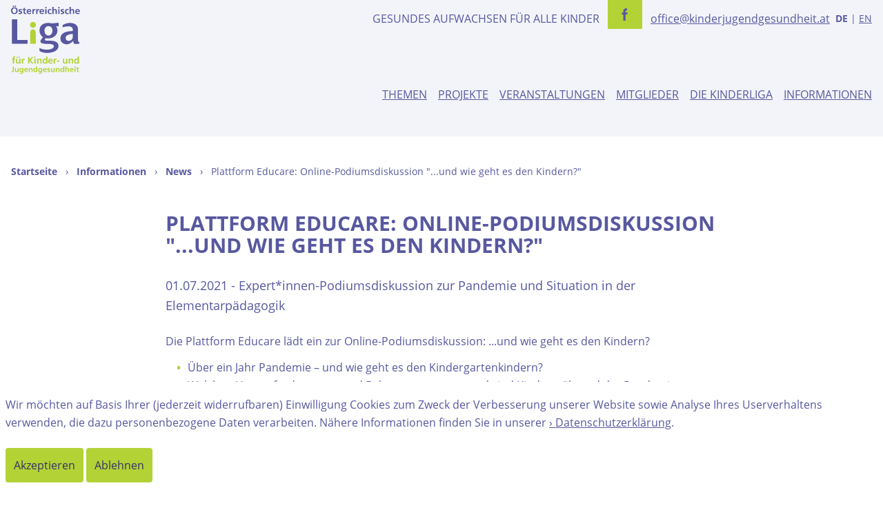

--- FILE ---
content_type: text/html; charset=utf-8
request_url: https://www.kinderjugendgesundheit.at/informationen/news/plattform-educare-online-podiumsdiskussion-und-wie-geht-es-den-kindern/
body_size: 7320
content:
<!doctype html>
<html lang="de">
<head>
	<meta charset="utf-8">
	<title>Plattform Educare: Online-Podiumsdiskussion &quot;...und wie geht es den Kindern?&quot;</title>
	<meta name="title" content="">
	<meta name="description" content="">
    <link rel="canonical" href="">
    <meta property="og:image" content="">
    <meta property="twitter:image" content="">
    <meta name="keywords" content="">
    <meta name="robots" content="" />
    <link rel="apple-touch-icon" sizes="180x180" href="/apple-touch-icon.png">
    <link rel="icon" type="image/png" sizes="32x32" href="/favicon-32x32.png">
    <link rel="icon" type="image/png" sizes="16x16" href="/favicon-16x16.png">
    <link rel="manifest" href="/site.webmanifest">
    <link rel="mask-icon" href="/safari-pinned-tab.svg" color="#5bbad5">
    <meta name="msapplication-TileColor" content="#2d89ef">
    <meta name="theme-color" content="#ffffff">
	<meta name="viewport" content="width=device-width, initial-scale=1">
    <link rel="stylesheet" href="/site/templates/bundle/main.css?cache=4" />
	<meta name="keywords" content="" />
	<meta name="description" content="" />
	<meta name="image" content="" />
	<meta name="robots" content="" />
	<link rel="canonical" href="https://www.kinderjugendgesundheit.at/informationen/news/plattform-educare-online-podiumsdiskussion-und-wie-geht-es-den-kindern/" />
	<meta name="generator" content="ProcessWire 3.0.184" />
	<meta property="og:site_name" content="" />
	<meta property="og:title" content="" />
	<meta property="og:url" content="https://www.kinderjugendgesundheit.at/informationen/news/plattform-educare-online-podiumsdiskussion-und-wie-geht-es-den-kindern/" />
	<meta property="og:description" content="" />
	<meta property="og:type" content="website" />
	<meta property="og:image" content="" />
	<meta name="twitter:card" content="summary" />
	<meta name="twitter:site" content="@" />
	<meta name="twitter:title" content="" />
	<meta name="twitter:url" content="https://www.kinderjugendgesundheit.at/informationen/news/plattform-educare-online-podiumsdiskussion-und-wie-geht-es-den-kindern/" />
	<meta name="twitter:description" content="" />
	<meta name="twitter:image" content="" />
	
	
	
</head>

<body class="text-lilac-300 break-words">
    <header class="bg-gray-300 border-b-8">
        <div class="container mx-auto px-4 pb-10 md:pb-0">
            <div class="flex flex-wrap items-between justify-between">
                <div class="w-1/3 md:w-auto lg:ml-0 border-t-8" style="max-width: 200px">
                    <a href="/">
                        <img class="block" src="/site/templates/img/Logo-Kinderliga-c.svg" alt="Kinderliga Logo">
                    </a>
                </div>

                <div class="w-2/3 md:w-auto flex justify-between flex-col text-right">
                    <div class="flex flex-wrap md:flex-no-wrap justify-end md:justify-between items-center text-sm">
                        <p class="order-3 md:order-1 w-full md:w-auto uppercase md:mr-3 text-base">Gesundes Aufwachsen für alle Kinder</p>
                        <div class="order-1 md:order-2 w-1/2 md:w-auto self-start md:float-none float-right mb-3" style="max-width: 50px">
                            <a href="https://www.facebook.com/Kinderliga/" target="_blank" title="Kinderliga auf Facebook">
                                <img class="block" src="/site/templates/img/facebook+bg@2x.png" alt=""/>
                            </a>
                        </div>
                        <p class="order-4 md:order-3 w-full md:w-auto ml-3 text-xs md:text-base hidden md:block">
                            <a href="mailto:office@kinderjugendgesundheit.at">office@kinderjugendgesundheit.at</a>
                        </p>
                        <div class="order-2 md:order-4 w-1/2 md:w-auto">
                            <nav class="ml-2">
                                                            <span class="font-bold">DE</span> | <a href="/en">EN</a>
                                                            </nav>
                        </div>
                    </div>

                </div>
            </div>
            <p class="md:hidden text-right">
                <a href="mailto:office@kinderjugendgesundheit.at">office@kinderjugendgesundheit.at</a>
            </p>
            <div class="pb-4 md:pb-0">
                <button onclick="toggleNav()" class="block w-12 h-12 md:hidden text-blue-900 md:float-none float-right z-10 relative">
                    <svg class="js-nav-icon fill-current block" viewBox="0 0 12.7 12.7"><path d="M2.822 2.822v1.411h7.056v-1.41zm0 2.822v1.412h7.056V5.644zm0 2.823v1.41h7.056v-1.41z"/></svg>
                    <svg class="js-nav-icon fill-current hidden block" viewBox="0 0 12.7 12.7"><path d="M3.88 2.822L2.823 3.881l2.47 2.469-2.47 2.47 1.059 1.058 2.469-2.47 2.47 2.47 1.058-1.059-2.47-2.469 2.47-2.47-1.059-1.058-2.469 2.47z"/></svg>
                </button>

                <nav id="js-nav" class="hidden md:flex md:justify-end text-center md:block mt-4 pb-10 pl-2 w-full md:w-auto bg-magenta md:bg-transparent text-white md:text-black uppercase md:text-right md:block md:mx-auto lg:ml-auto lg:mr-0">
                    <div class="relative pl-4 md:text-center text-left md:pt-0 pt-3"><a href='/themenschwerpunkte/'>Themen</a> 
        <nav class="md:absolute md:bg-white z-10 top-100 normal-case right-0 md:mt-0 mt-3" style="width: 350px; top:25px;">
                            <div class="text-left bg-lilac-100 p-0 text-sm mb-px">
                    <a href="/themenschwerpunkte/soziale-gerechtigkeit/"
                       class="block p-3 pr-20 ">
                        › Soziale Gerechtigkeit                    </a>
                </div>
                            <div class="text-left bg-lilac-100 p-0 text-sm mb-px">
                    <a href="/themenschwerpunkte/kinder-und-jugendgesundheit/"
                       class="block p-3 pr-20 ">
                        › Kinder- und Jugendgesundheit                    </a>
                </div>
                            <div class="text-left bg-lilac-100 p-0 text-sm mb-px">
                    <a href="/themenschwerpunkte/psychische-gesundheit/"
                       class="block p-3 pr-20 ">
                        › Psychische Gesundheit                    </a>
                </div>
                            <div class="text-left bg-lilac-100 p-0 text-sm mb-px">
                    <a href="/themenschwerpunkte/kinderschutzrichtlinien/"
                       class="block p-3 pr-20 ">
                        › Kinderschutzkonzepte                    </a>
                </div>
                            <div class="text-left bg-lilac-100 p-0 text-sm mb-px">
                    <a href="/themenschwerpunkte/pflege/"
                       class="block p-3 pr-20 ">
                        › Kinderkrankenpflege und Schulgesundheit                    </a>
                </div>
                            <div class="text-left bg-lilac-100 p-0 text-sm mb-px">
                    <a href="/themenschwerpunkte/transition/"
                       class="block p-3 pr-20 ">
                        › Transition                    </a>
                </div>
                            <div class="text-left bg-lilac-100 p-0 text-sm mb-px">
                    <a href="/themenschwerpunkte/corona/"
                       class="block p-3 pr-20 ">
                        › Corona                    </a>
                </div>
                    </nav>
    </div><div class="relative pl-4 md:text-center text-left md:pt-0 pt-3"><a href='/projekte/'>Projekte</a> 
        <nav class="md:absolute md:bg-white z-10 top-100 normal-case right-0 md:mt-0 mt-3" style="width: 350px; top:25px;">
                            <div class="text-left bg-lilac-100 p-0 text-sm mb-px">
                    <a href="/projekte/topsy-toolbox-psychische-gesundheit/"
                       class="block p-3 pr-20 ">
                        › TOPSY - Toolbox psychische Gesundheit                    </a>
                </div>
                            <div class="text-left bg-lilac-100 p-0 text-sm mb-px">
                    <a href="/projekte/topsy-toolbox-workshops/"
                       class="block p-3 pr-20 ">
                        › TOPSY - Toolbox psychische Gesundheit: Multiplikator:innen Training                    </a>
                </div>
                            <div class="text-left bg-lilac-100 p-0 text-sm mb-px">
                    <a href="/projekte/topsy/"
                       class="block p-3 pr-20 ">
                        › TOPSY Youth                    </a>
                </div>
                            <div class="text-left bg-lilac-100 p-0 text-sm mb-px">
                    <a href="/projekte/videoplattform-transition/"
                       class="block p-3 pr-20 ">
                        › Videoplattform Transition                    </a>
                </div>
                    </nav>
    </div><div class="relative pl-4 md:text-center text-left md:pt-0 pt-3"><a href='/veranstaltungen/'>Veranstaltungen</a></div><div class="relative pl-4 md:text-center text-left md:pt-0 pt-3"><a href='/mitglieder/'>Mitglieder</a> 
        <nav class="md:absolute md:bg-white z-10 top-100 normal-case right-0 md:mt-0 mt-3" style="width: 350px; top:25px;">
                            <div class="text-left bg-lilac-100 p-0 text-sm mb-px">
                    <a href="/mitglieder/institutionelle-mitglieder/"
                       class="block p-3 pr-20 ">
                        › Mitgliedsorganisationen                    </a>
                </div>
                            <div class="text-left bg-lilac-100 p-0 text-sm mb-px">
                    <a href="/mitglieder/mitglied-werden/"
                       class="block p-3 pr-20 ">
                        › Mitglied werden und sein                    </a>
                </div>
                            <div class="text-left bg-lilac-100 p-0 text-sm mb-px">
                    <a href="/mitglieder/ehrenmitglieder/"
                       class="block p-3 pr-20 ">
                        › Ehrenpräsident                    </a>
                </div>
                    </nav>
    </div><div class="relative pl-4 md:text-center text-left md:pt-0 pt-3"><a href='/die-kinderliga/'>Die Kinderliga</a> 
        <nav class="md:absolute md:bg-white z-10 top-100 normal-case right-0 md:mt-0 mt-3" style="width: 350px; top:25px;">
                            <div class="text-left bg-lilac-100 p-0 text-sm mb-px">
                    <a href="/die-kinderliga/wer-wir-sind/"
                       class="block p-3 pr-20 ">
                        › Wer wir sind                    </a>
                </div>
                            <div class="text-left bg-lilac-100 p-0 text-sm mb-px">
                    <a href="/die-kinderliga/wofur-wir-uns-einsetzen/"
                       class="block p-3 pr-20 ">
                        › Wofür wir uns einsetzen                    </a>
                </div>
                            <div class="text-left bg-lilac-100 p-0 text-sm mb-px">
                    <a href="/die-kinderliga/vorstand-der-kinderliga/"
                       class="block p-3 pr-20 ">
                        › Vorstand                    </a>
                </div>
                            <div class="text-left bg-lilac-100 p-0 text-sm mb-px">
                    <a href="/die-kinderliga/team/"
                       class="block p-3 pr-20 ">
                        › Team                    </a>
                </div>
                            <div class="text-left bg-lilac-100 p-0 text-sm mb-px">
                    <a href="/die-kinderliga/unsere-sponsor-innen-1/"
                       class="block p-3 pr-20 ">
                        › Sponsoring                    </a>
                </div>
                    </nav>
    </div><div class="relative pl-4 md:text-center text-left md:pt-0 pt-3"><a class='active' href='/informationen/'>Informationen</a> 
        <nav class="md:absolute md:bg-white z-10 top-100 normal-case right-0 md:mt-0 mt-3" style="width: 350px; top:25px;">
                            <div class="text-left bg-lilac-100 p-0 text-sm mb-px">
                    <a href="/informationen/kinderliga-on-tour/"
                       class="block p-3 pr-20 ">
                        › Kinderliga unterwegs                    </a>
                </div>
                            <div class="text-left bg-lilac-100 p-0 text-sm mb-px">
                    <a href="/informationen/presse/"
                       class="block p-3 pr-20 ">
                        › Presse                    </a>
                </div>
                            <div class="text-left bg-lilac-100 p-0 text-sm mb-px">
                    <a href="/informationen/clippings/"
                       class="block p-3 pr-20 ">
                        › Medienecho                    </a>
                </div>
                            <div class="text-left bg-lilac-100 p-0 text-sm mb-px">
                    <a href="/informationen/publikationen/"
                       class="block p-3 pr-20 ">
                        › Publikationen                    </a>
                </div>
                            <div class="text-left bg-lilac-100 p-0 text-sm mb-px">
                    <a href="/informationen/news/"
                       class="block p-3 pr-20 ">
                        › News                    </a>
                </div>
                    </nav>
    </div>
                </nav>
            </div>
        </div>
    </header>    <main>
                <div class="container mx-auto py-10 px-4">
                <nav class='breadcrumbs text-sm mb-12'><a class='no-underline font-bold' href='/'>Startseite</a><span class='mx-3'>›</span><a class='no-underline font-bold' href='/informationen/'>Informationen</a><span class='mx-3'>›</span><a class='no-underline font-bold' href='/informationen/news/'>News</a><span class='mx-3'>›</span><span>Plattform Educare: Online-Podiumsdiskussion &quot;...und wie geht es den Kindern?&quot;</span>
</nav>            <div class="content">
                                <h1>Plattform Educare: Online-Podiumsdiskussion &quot;...und wie geht es den Kindern?&quot;</h1>
                <p class="text-lg">
                    01.07.2021 - Expert*innen-Podiumsdiskussion zur Pandemie und Situation in der Elementarpädagogik                </p>
                <p>Die Plattform Educare lädt ein zur Online-Podiumsdiskussion: ...und wie geht es den Kindern?</p>

<ul>
	<li>Über ein Jahr Pandemie – und wie geht es den Kindergartenkindern?</li>
	<li>Welchen Herausforderungen und Belastungen waren und sind Kinder während der Pandemie ausgesetzt?</li>
	<li>Welche gesellschaftlichen Aspekte werden uns auch in Zukunft noch intensiv beschäftigen und welche Unterstützungsmaßnahmen sind notwendig?</li>
	<li>Welche Rolle spielt der Kindergarten als Ort der Geborgenheit beim Weg aus der Pandemie?</li>
</ul>

<p>Diese und weitere spannende Fragen werden Bettina Wachter und Viktoria Miffek (EduCare) mit folgenden Expert*innen diskutieren:</p>

<ul>
	<li><strong>Mag.a Caroline Culen, PhD</strong>, Geschäftsführung, Liga für Kinder- und Jugendgesundheit</li>
	<li><strong>Susanna Haas</strong>, <strong>MA</strong>, Pädagogische Leitung, St. Nikolausstiftung</li>
	<li><strong>Dr.med.univ. Martin Sprenger</strong> – Public Health Experte, Med Uni Graz</li>
	<li><strong>emer. Univ.-Prof. Dr.</strong><strong>in</strong><strong> Dr.in</strong><strong> Christiane Spiel</strong> – Bildungspsychologin, Uni Wien</li>
</ul>

<p>Im Anschluss gibt es die Möglichkeit, Fragen zu stellen, Lösungsvorschläge zu diskutieren und mit Politiker*innen in Austausch zu kommen.</p>

<p>WANN:<strong> Donnerstag 1. Juli 2021, 18 Uhr</strong><br />
Anmeldung unter:<strong> </strong><a href="mailto:office@plattform-educare.org" target="_blank" rel="noreferrer noopener">office@plattform-educare.org</a></p>

<p><img alt="" src="/site/assets/files/1526/educare_korr.289x0-is.jpg" width="289" /></p>
            </div>
        </div>
                <div class="">
            <div class="container mx-auto py-10 px-4">
                <div class="content">
                                    </div>
            </div>
        </div>
    </main>
<footer class="bg-lilac-600 text-white py-8 md:py-12">
    <div class="container mx-auto px-4 text-center md:text-left relative">
        <div class="md:flex justify-between">
            <div class="md:pl-20 md:flex jus tify-between flex-col md:order-last">
                <div class="text-center md:text-right mb-8 md:m-0">
                                            <a class="uppercase text-sm" href="/impressum/">Impressum</a>
                                            <a class="uppercase text-sm" href="/datenschutz/">Datenschutz</a>
                                            <a class="uppercase text-sm" href="/informationen/presse/">Presse</a>
                                            <a class="uppercase text-sm" href="/kontakt/">Kontakt</a>
                                    </div>

            <svg class="my-8 mx-auto" style="max-width: 300px;" xmlns="http://www.w3.org/2000/svg" fill="#fff" version="1.1" viewBox="0 0 441.35 111.12">
                <path d="M414.3 82.9v1.87h6.02l-6.36 9.22h9.65v-1.87h-6.1l6.36-9.22h-9.58Zm-11.04 1.83h2.16v6.07c0 2.45 1.75 3.48 3.34 3.48.65 0 1.34-.14 2.3-.67l-.74-1.66s-.65.46-1.27.46c-1.08 0-1.61-.62-1.61-1.7v-5.98h3.46v-1.82h-3.46v-3.38h-2.02v3.38h-2.16v1.82Zm-8.83 9.55c2.4 0 3.41-1.99 3.41-1.99v1.7h1.87V82.9h-2.02v7.68s-.89 1.82-2.76 1.82c-1.49 0-2.66-.82-2.66-2.71V82.9h-2.02v7.13c0 2.74 1.97 4.25 4.18 4.25m-12.86-11.67c-1.92 0-2.93 1.15-3.26 1.63v-8.4h-2.02v18.14h2.02v-7.63s.96-1.87 2.76-1.87c1.49 0 2.66.82 2.66 2.71v6.79h2.02v-7.13c0-2.74-1.97-4.25-4.18-4.25m-10.42 8.22s-1.08 1.58-3.24 1.58-3.7-1.78-3.7-3.96 1.46-3.96 3.7-3.96c1.97 0 3.05 1.34 3.05 1.34l1.37-1.22s-1.58-1.99-4.42-1.99c-3.26 0-5.71 2.59-5.71 5.83s2.45 5.83 5.71 5.83c2.93 0 4.54-2.14 4.54-2.14l-1.3-1.32Zm-21.26 1.13s1.63 2.33 4.75 2.33c2.14 0 4.39-1.1 4.39-3.24 0-2.26-1.8-3.05-3.91-3.5-1.82-.38-2.69-.84-2.69-1.68 0-.72.7-1.42 2.11-1.42 1.68 0 2.78 1.22 2.78 1.22l1.32-1.37s-1.49-1.68-4.1-1.68c-2.47 0-4.08 1.58-4.08 3.19 0 2.09 1.68 3.02 4.06 3.5 1.7.34 2.52.82 2.52 1.78 0 .89-1.27 1.37-2.4 1.37-2.18 0-3.36-1.8-3.36-1.8l-1.39 1.3Zm-7.97-9.34c-2.4 0-3.41 1.85-3.41 1.85V82.9h-1.87v11.09h2.02v-7.63s.96-1.87 2.76-1.87c1.49 0 2.66.82 2.66 2.71v6.79h2.02v-7.13c0-2.74-1.97-4.25-4.18-4.25m-17.95 4.88c.14-1.15 1.13-3 3.53-3 2.23 0 3.36 1.75 3.43 3h-6.96Zm3.53-4.88c-3.34 0-5.54 2.59-5.54 5.83s2.42 5.83 5.78 5.83c2.93 0 4.61-2.18 4.61-2.18l-1.27-1.32s-1.15 1.63-3.34 1.63-3.7-1.56-3.82-3.24h8.95c.02-.26.02-.43.02-.65 0-3.58-2.3-5.9-5.4-5.9m-16.19 2.12h2.16v6.07c0 2.45 1.75 3.48 3.34 3.48.65 0 1.34-.14 2.3-.67l-.74-1.66s-.65.46-1.27.46c-1.08 0-1.61-.62-1.61-1.7v-5.98h3.46v-1.82h-3.46v-3.38h-2.02v3.38h-2.16v1.82Zm-7.73-2.12c-2.4 0-3.41 1.85-3.41 1.85V82.9h-1.87v11.09h2.02v-7.63s.96-1.87 2.76-1.87c1.49 0 2.66.82 2.66 2.71v6.79h2.02v-7.13c0-2.74-1.97-4.25-4.18-4.25m-17.95 4.88c.14-1.15 1.13-3 3.53-3 2.23 0 3.36 1.75 3.43 3h-6.96Zm3.52-4.88c-3.34 0-5.54 2.59-5.54 5.83s2.42 5.83 5.78 5.83c2.93 0 4.61-2.18 4.61-2.18l-1.27-1.32s-1.15 1.63-3.34 1.63-3.7-1.56-3.82-3.24h8.95c.02-.26.02-.43.02-.65 0-3.58-2.3-5.9-5.4-5.9m-13.11 0c-2.42 0-3.31 2.06-3.31 2.06s-.7-2.06-3.46-2.06c-2.26 0-3.07 1.92-3.07 1.92V82.9h-1.87v11.09h2.02v-7.73s.74-1.78 2.38-1.78c1.44 0 2.38.89 2.38 2.69v6.82h2.02v-7.73s.72-1.78 2.38-1.78c1.44 0 2.38.89 2.38 2.69v6.82h2.02v-7.13c0-2.74-1.54-4.25-3.84-4.25m-21.54 11.67c2.4 0 3.41-1.99 3.41-1.99v1.7h1.87V82.9h-2.02v7.68s-.89 1.82-2.76 1.82c-1.49 0-2.66-.82-2.66-2.71V82.9h-2.02v7.13c0 2.74 1.97 4.25 4.18 4.25m-17.25-2.33s1.63 2.33 4.75 2.33c2.14 0 4.39-1.1 4.39-3.24 0-2.26-1.8-3.05-3.91-3.5-1.82-.38-2.69-.84-2.69-1.68 0-.72.7-1.42 2.11-1.42 1.68 0 2.78 1.22 2.78 1.22l1.32-1.37s-1.49-1.68-4.1-1.68c-2.47 0-4.08 1.58-4.08 3.19 0 2.09 1.68 3.02 4.06 3.5 1.7.34 2.52.82 2.52 1.78 0 .89-1.27 1.37-2.4 1.37-2.18 0-3.36-1.8-3.36-1.8l-1.39 1.3Zm-7.97-9.34c-2.4 0-3.41 1.85-3.41 1.85V82.9h-1.87v11.09h2.02v-7.63s.96-1.87 2.76-1.87c1.49 0 2.66.82 2.66 2.71v6.79h2.02v-7.13c0-2.74-1.97-4.25-4.18-4.25m-14.74 9.8c-2.23 0-3.7-1.78-3.7-3.96s1.46-3.96 3.7-3.96 3.7 1.78 3.7 3.96-1.46 3.96-3.7 3.96m0-9.8c-3.26 0-5.71 2.57-5.71 5.83s2.45 5.83 5.71 5.83 5.71-2.57 5.71-5.83-2.45-5.83-5.71-5.83m-17.2-5.42h-2.02v16.8h2.02v-8.02l7.42 8.02h2.74l-7.9-8.59 7.1-8.21h-2.57l-6.79 7.9v-7.9Zm-17.57 13.3s-1.06 1.92-3.26 1.92-3.67-1.78-3.67-3.96 1.46-3.96 3.67-3.96 3.26 1.92 3.26 1.92v4.08Zm-3.58-7.88c-3 0-5.38 2.57-5.38 5.83s2.38 5.83 5.38 5.83c2.66 0 3.74-1.9 3.74-1.9v1.61h1.85V75.84h-2.02v8.42s-1.13-1.66-3.58-1.66m-13.28.01c-2.4 0-3.41 1.85-3.41 1.85V82.9h-1.87v11.09h2.02v-7.63s.96-1.87 2.76-1.87c1.49 0 2.66.82 2.66 2.71v6.79h2.02v-7.13c0-2.74-1.97-4.25-4.18-4.25m-15.07 11.67c2.4 0 3.41-1.99 3.41-1.99v1.7h1.87V82.9h-2.02v7.68s-.89 1.82-2.76 1.82c-1.49 0-2.66-.82-2.66-2.71V82.9h-2.02v7.13c0 2.74 1.97 4.25 4.18 4.25m-25.01-6.79c.14-1.15 1.13-3 3.53-3 2.23 0 3.36 1.75 3.43 3h-6.96Zm3.53-4.88c-3.34 0-5.54 2.59-5.54 5.83s2.42 5.83 5.78 5.83c2.93 0 4.61-2.18 4.61-2.18l-1.27-1.32s-1.15 1.63-3.34 1.63-3.7-1.56-3.82-3.24h8.95c.02-.26.02-.43.02-.65 0-3.58-2.3-5.9-5.4-5.9m-11.3 7.92s-1.06 1.87-3.26 1.87-3.67-1.78-3.67-3.96 1.42-3.96 3.67-3.96 3.26 1.87 3.26 1.87v4.18Zm0 3.6c0 2.5-1.46 3.79-3.82 3.79s-3.62-1.75-3.62-1.75l-1.22 1.51s1.8 2.11 4.85 2.11c3.22 0 5.83-1.92 5.83-5.76V82.89h-1.85v1.61s-1.08-1.9-3.74-1.9c-3 0-5.38 2.57-5.38 5.83s2.38 5.83 5.38 5.83c2.04 0 3.19-1.18 3.58-1.68v1.54ZM94.2 87.49c.14-1.15 1.13-3 3.53-3 2.23 0 3.36 1.75 3.43 3H94.2Zm3.52-4.88c-3.34 0-5.54 2.59-5.54 5.83s2.42 5.83 5.78 5.83c2.93 0 4.61-2.18 4.61-2.18l-1.27-1.32s-1.15 1.63-3.34 1.63-3.7-1.56-3.82-3.24h8.95c.02-.26.02-.43.02-.65 0-3.58-2.3-5.9-5.4-5.9M85.99 93.99h2.02V75.85h-2.02v18.14Zm-11.16-9.26h2.3v9.26h2.02v-9.26h2.88v-1.82h-2.88v-3.7c0-1.08.6-1.78 1.68-1.78.62 0 1.3.43 1.3.43l.74-1.66c-.96-.53-1.68-.65-2.33-.65-1.58 0-3.41 1.18-3.41 3.53v3.82h-2.3v1.82Zm-10.61.67v-6.29h2.21c2.28 0 3.84 1.01 3.84 3.14s-1.56 3.14-3.84 3.14h-2.21Zm-2.02 8.59h2.02v-6.67h2.33c3.5 0 5.74-1.85 5.74-5.06s-2.23-5.06-5.74-5.06h-4.34V94ZM394.48 67.4l1.7.6 2.06-5.59-1.82-.62-1.94 5.62Zm-10.47-12.67h2.16v6.07c0 2.45 1.75 3.48 3.34 3.48.65 0 1.34-.14 2.3-.67l-.74-1.66s-.65.46-1.27.46c-1.08 0-1.61-.62-1.61-1.7v-5.98h3.46v-1.82h-3.46v-3.38h-2.02v3.38h-2.16v1.82Zm-6.28-5.38c0 .74.62 1.37 1.37 1.37s1.37-.62 1.37-1.37-.62-1.37-1.37-1.37-1.37.62-1.37 1.37m.36 14.64h2.02V52.9h-2.02v11.09Zm-13.03-6.5c.14-1.15 1.13-3 3.53-3 2.23 0 3.36 1.75 3.43 3h-6.96Zm3.52-4.88c-3.34 0-5.54 2.59-5.54 5.83s2.42 5.83 5.78 5.83c2.93 0 4.61-2.18 4.61-2.18l-1.27-1.32s-1.15 1.63-3.34 1.63-3.7-1.56-3.82-3.24h8.95c.02-.26.02-.43.02-.65 0-3.58-2.3-5.9-5.4-5.9m-13.45 0c-1.92 0-2.93 1.15-3.26 1.63v-8.4h-2.02v18.14h2.02v-7.63s.96-1.87 2.76-1.87c1.49 0 2.66.82 2.66 2.71v6.79h2.02v-7.13c0-2.74-1.97-4.25-4.18-4.25m-12.67 7.89s-1.06 1.92-3.26 1.92-3.67-1.78-3.67-3.96 1.46-3.96 3.67-3.96 3.26 1.92 3.26 1.92v4.08Zm-3.58-7.88c-3 0-5.38 2.57-5.38 5.83s2.38 5.83 5.38 5.83c2.66 0 3.74-1.9 3.74-1.9v1.61h1.85V45.84h-2.02v8.42s-1.13-1.66-3.58-1.66m-13.28.01c-2.4 0-3.41 1.85-3.41 1.85V52.9h-1.87v11.09h2.02v-7.63s.96-1.87 2.76-1.87c1.49 0 2.66.82 2.66 2.71v6.79h2.02v-7.13c0-2.74-1.97-4.25-4.17-4.25M310.5 64.28c2.4 0 3.41-1.99 3.41-1.99v1.7h1.87V52.9h-2.02v7.68s-.89 1.82-2.76 1.82c-1.49 0-2.66-.82-2.66-2.71V52.9h-2.02v7.13c0 2.74 1.97 4.25 4.18 4.25m-17.25-2.33s1.63 2.33 4.75 2.33c2.14 0 4.39-1.1 4.39-3.24 0-2.26-1.8-3.05-3.91-3.5-1.82-.38-2.69-.84-2.69-1.68 0-.72.7-1.42 2.11-1.42 1.68 0 2.78 1.22 2.78 1.22l1.32-1.37s-1.49-1.68-4.1-1.68c-2.47 0-4.08 1.58-4.08 3.19 0 2.09 1.68 3.02 4.06 3.5 1.7.34 2.52.82 2.52 1.78 0 .89-1.27 1.37-2.4 1.37-2.18 0-3.36-1.8-3.36-1.8l-1.39 1.3Zm-11.95-4.46c.14-1.15 1.13-3 3.53-3 2.23 0 3.36 1.75 3.43 3h-6.96Zm3.52-4.88c-3.34 0-5.54 2.59-5.54 5.83s2.42 5.83 5.78 5.83c2.93 0 4.61-2.18 4.61-2.18l-1.27-1.32s-1.15 1.63-3.34 1.63-3.7-1.56-3.82-3.24h8.95c.02-.26.02-.43.02-.65 0-3.58-2.3-5.9-5.4-5.9m-15.27 4.08h4.2v4.44s-1.54 1.22-4.61 1.22c-3.65 0-6.19-3.19-6.19-6.77s2.54-6.77 6.19-6.77c3.1 0 4.7 1.87 4.7 1.87l1.44-1.42s-1.8-2.38-6.14-2.38c-4.85 0-8.35 3.84-8.35 8.69s3.5 8.69 8.35 8.69c4.37 0 6.6-2.21 6.6-2.21v-7.3h-6.19v1.92ZM245.35 67.4l1.7.6 2.06-5.59-1.82-.62-1.94 5.62Zm-12.12-5.45s1.63 2.33 4.75 2.33c2.14 0 4.39-1.1 4.39-3.24 0-2.26-1.8-3.05-3.91-3.5-1.82-.38-2.69-.84-2.69-1.68 0-.72.7-1.42 2.11-1.42 1.68 0 2.78 1.22 2.78 1.22l1.32-1.37s-1.49-1.68-4.1-1.68c-2.47 0-4.08 1.58-4.08 3.19 0 2.09 1.68 3.02 4.06 3.5 1.7.34 2.52.82 2.52 1.78 0 .89-1.27 1.37-2.4 1.37-2.18 0-3.36-1.8-3.36-1.8l-1.39 1.3Zm-11.96-4.46c.14-1.15 1.13-3 3.53-3 2.23 0 3.36 1.75 3.43 3h-6.96Zm3.53-4.88c-3.34 0-5.54 2.59-5.54 5.83s2.42 5.83 5.78 5.83c2.93 0 4.61-2.18 4.61-2.18l-1.27-1.32s-1.15 1.63-3.34 1.63-3.7-1.56-3.82-3.24h8.95c.02-.26.02-.43.02-.65 0-3.58-2.3-5.9-5.4-5.9m-11.72 11.38h2.02V45.85h-2.02v18.14Zm-10.13-1.49c-1.25 0-2.54-.58-2.54-2.02 0-1.15 1.08-2.02 2.81-2.02s2.9.79 2.9.79v1.56s-1.2 1.68-3.17 1.68m.36-9.88c-2.42 0-4.15 1.13-4.15 1.13l.84 1.68s1.63-.94 3.31-.94c.89 0 2.81.31 2.81 2.62v.6s-1.3-.91-3.34-.91c-2.5 0-4.39 1.54-4.39 3.7 0 2.4 2.14 3.79 4.13 3.79 2.52 0 3.77-1.9 3.77-1.9v1.61h1.85v-7.3c0-2.06-1.56-4.08-4.82-4.08m-11.65-3.26c0 .74.62 1.37 1.37 1.37s1.37-.62 1.37-1.37-.62-1.37-1.37-1.37-1.37.62-1.37 1.37m.36 14.64h2.02V52.9h-2.02v11.09ZM178.55 52.9v1.87h6.02l-6.36 9.22h9.65v-1.87h-6.1l6.36-9.22h-9.58Zm-9.07 9.51c-2.23 0-3.7-1.78-3.7-3.96s1.46-3.96 3.7-3.96 3.7 1.78 3.7 3.96-1.46 3.96-3.7 3.96m0-9.8c-3.26 0-5.71 2.57-5.71 5.83s2.45 5.83 5.71 5.83 5.71-2.57 5.71-5.83-2.45-5.83-5.71-5.83m-11.23 7.11c0 1.73-1.54 2.64-3.14 2.64-2.66 0-3.67-2.59-3.67-2.59l-1.68 1.01s1.37 3.5 5.35 3.5c2.95 0 5.21-1.82 5.21-4.56s-1.61-3.79-4.18-4.97c-2.3-1.06-3.74-1.73-3.74-3.43 0-1.2.98-2.5 2.83-2.5 2.09 0 3.26 1.75 3.26 1.75l1.51-1.22s-1.61-2.45-4.78-2.45-4.85 2.45-4.85 4.42c0 2.86 2.16 3.98 4.61 5.11 1.87.86 3.26 1.54 3.26 3.29m-24.2 7.68 1.7.6 2.06-5.59-1.82-.62-1.94 5.62Zm-10.47-12.67h2.16v6.07c0 2.45 1.75 3.48 3.34 3.48.65 0 1.34-.14 2.3-.67l-.74-1.66s-.65.46-1.27.46c-1.08 0-1.61-.62-1.61-1.7v-5.98h3.46v-1.82h-3.46v-3.38h-2.02v3.38h-2.16v1.82Zm-6.29-5.38c0 .74.62 1.37 1.37 1.37s1.37-.62 1.37-1.37-.62-1.37-1.37-1.37-1.37.62-1.37 1.37m.36 14.64h2.02V52.9h-2.02v11.09Zm-13.03-6.5c.14-1.15 1.13-3 3.53-3 2.23 0 3.36 1.75 3.43 3h-6.96Zm3.53-4.88c-3.34 0-5.54 2.59-5.54 5.83s2.42 5.83 5.78 5.83c2.93 0 4.61-2.18 4.61-2.18l-1.27-1.32s-1.15 1.63-3.34 1.63-3.7-1.56-3.82-3.24h8.95c.02-.26.02-.43.02-.65 0-3.58-2.3-5.9-5.4-5.9m-17.46 3.8s1.06-1.92 3.26-1.92 3.67 1.78 3.67 3.96-1.42 3.96-3.67 3.96-3.26-1.92-3.26-1.92v-4.08Zm3.57-3.8c-2.45 0-3.58 1.66-3.58 1.66v-8.42h-2.02v18.14h1.85v-1.61s1.08 1.9 3.74 1.9c3 0 5.38-2.57 5.38-5.83s-2.38-5.83-5.38-5.83m-10.64-.01c-2.11 0-3.1 1.99-3.1 1.99v-1.7h-1.87v11.09h2.02v-7.63s.79-1.87 2.54-1.87c.84 0 1.27.24 1.27.24l.74-1.82s-.7-.29-1.61-.29m-15.62-2.55 2.88 7.46h-5.76l2.88-7.46Zm-7.53 13.92h2.16l1.75-4.54h7.25l1.75 4.54h2.11l-6.55-16.8h-1.87l-6.6 16.8ZM273.88 22.61c-2.42 0-3.31 2.06-3.31 2.06s-.7-2.06-3.46-2.06c-2.26 0-3.07 1.92-3.07 1.92V22.9h-1.87v11.09h2.02v-7.73s.74-1.78 2.38-1.78c1.44 0 2.38.89 2.38 2.69v6.82h2.02v-7.73s.72-1.78 2.38-1.78c1.44 0 2.38.89 2.38 2.69v6.82h2.02v-7.13c0-2.74-1.54-4.25-3.84-4.25m-21.53 11.67c2.4 0 3.41-1.99 3.41-1.99v1.7h1.87V22.9h-2.02v7.68s-.89 1.82-2.76 1.82c-1.49 0-2.66-.82-2.66-2.71V22.9h-2.02v7.13c0 2.74 1.97 4.25 4.18 4.25m-11.43-14.93c0 .74.62 1.37 1.37 1.37s1.37-.62 1.37-1.37-.62-1.37-1.37-1.37-1.37.62-1.37 1.37m.36 14.64h2.02V22.9h-2.02v11.09Zm-4.99-11.38c-2.11 0-3.1 1.99-3.1 1.99v-1.7h-1.87v11.09h2.02v-7.63s.79-1.87 2.54-1.87c.84 0 1.27.24 1.27.24l.74-1.82s-.7-.29-1.61-.29m-17.63 4.87c.14-1.15 1.13-3 3.53-3 2.23 0 3.36 1.75 3.43 3h-6.96Zm3.53-4.88c-3.34 0-5.54 2.59-5.54 5.83s2.42 5.83 5.78 5.83c2.93 0 4.61-2.18 4.61-2.18l-1.27-1.32s-1.15 1.63-3.34 1.63-3.7-1.56-3.82-3.24h8.95c.02-.26.02-.43.02-.65 0-3.58-2.3-5.9-5.4-5.9m-16.19 2.12h2.16v6.07c0 2.45 1.75 3.48 3.34 3.48.65 0 1.34-.14 2.3-.67l-.74-1.66s-.65.46-1.27.46c-1.08 0-1.61-.62-1.61-1.7v-5.98h3.46v-1.82h-3.46v-3.38h-2.02v3.38h-2.16v1.82Zm-12.12 7.22s1.63 2.33 4.75 2.33c2.14 0 4.39-1.1 4.39-3.24 0-2.26-1.8-3.05-3.91-3.5-1.82-.38-2.69-.84-2.69-1.68 0-.72.7-1.42 2.11-1.42 1.68 0 2.78 1.22 2.78 1.22l1.32-1.37s-1.49-1.68-4.1-1.68c-2.47 0-4.08 1.58-4.08 3.19 0 2.09 1.68 3.02 4.06 3.5 1.7.34 2.52.82 2.52 1.78 0 .89-1.27 1.37-2.4 1.37-2.18 0-3.36-1.8-3.36-1.8l-1.39 1.3Zm-6.53-12.6c0 .74.62 1.37 1.37 1.37s1.37-.62 1.37-1.37-.62-1.37-1.37-1.37-1.37.62-1.37 1.37m.36 14.64h2.02V22.9h-2.02v11.09Zm-9.05-11.38c-2.4 0-3.41 1.85-3.41 1.85V22.9h-1.87v11.09h2.02v-7.63s.96-1.87 2.76-1.87c1.49 0 2.66.82 2.66 2.71v6.79h2.02v-7.13c0-2.74-1.97-4.25-4.18-4.25m-12.52-3.26c0 .74.62 1.37 1.37 1.37s1.37-.62 1.37-1.37-.62-1.37-1.37-1.37-1.37.62-1.37 1.37m.36 14.64h2.02V22.9h-2.02v11.09Zm-8.71-11.38c-2.42 0-3.31 2.06-3.31 2.06s-.7-2.06-3.46-2.06c-2.26 0-3.07 1.92-3.07 1.92V22.9h-1.87v11.09h2.02v-7.73s.74-1.78 2.38-1.78c1.44 0 2.38.89 2.38 2.69v6.82h2.02v-7.73s.72-1.78 2.38-1.78c1.44 0 2.38.89 2.38 2.69v6.82h2.02v-7.13c0-2.74-1.54-4.25-3.84-4.25M133 31.95s1.63 2.33 4.75 2.33c2.14 0 4.39-1.1 4.39-3.24 0-2.26-1.8-3.05-3.91-3.5-1.82-.38-2.69-.84-2.69-1.68 0-.72.7-1.42 2.11-1.42 1.68 0 2.78 1.22 2.78 1.22l1.32-1.37s-1.49-1.68-4.1-1.68c-2.47 0-4.08 1.58-4.08 3.19 0 2.09 1.68 3.02 4.06 3.5 1.7.34 2.52.82 2.52 1.78 0 .89-1.27 1.37-2.4 1.37-2.18 0-3.36-1.8-3.36-1.8l-1.39 1.3Zm-11.95-4.46c.14-1.15 1.13-3 3.53-3 2.23 0 3.36 1.75 3.43 3h-6.96Zm3.53-4.88c-3.34 0-5.54 2.59-5.54 5.83s2.42 5.83 5.78 5.83c2.93 0 4.61-2.18 4.61-2.18l-1.27-1.32s-1.15 1.63-3.34 1.63-3.7-1.56-3.82-3.24h8.95c.02-.26.02-.43.02-.65 0-3.58-2.3-5.9-5.4-5.9m-11.73 7.88s-1.06 1.92-3.26 1.92-3.67-1.78-3.67-3.96 1.46-3.96 3.67-3.96 3.26 1.92 3.26 1.92v4.08Zm-3.57-7.88c-3 0-5.38 2.57-5.38 5.83s2.38 5.83 5.38 5.83c2.66 0 3.74-1.9 3.74-1.9v1.61h1.85V15.85h-2.02v8.42s-1.13-1.66-3.58-1.66m-13.29 0c-2.4 0-3.41 1.85-3.41 1.85V22.9h-1.87v11.09h2.02v-7.63s.96-1.87 2.76-1.87c1.49 0 2.66.82 2.66 2.71v6.79h2.02v-7.13c0-2.74-1.97-4.25-4.18-4.25M80.9 34.28c2.4 0 3.41-1.99 3.41-1.99v1.7h1.87V22.9h-2.02v7.68s-.89 1.82-2.76 1.82c-1.49 0-2.66-.82-2.66-2.71V22.9h-2.02v7.13c0 2.74 1.97 4.25 4.18 4.25m-16.68-9.84v-5.33h2.74c1.9 0 3.05 1.03 3.05 2.66s-1.15 2.66-3.05 2.66h-2.74Zm3.24 7.63h-3.24v-5.76h3.24c2.4 0 3.46 1.3 3.46 2.88s-1.06 2.88-3.46 2.88m-5.26 1.92h5.26c3.31 0 5.47-1.87 5.47-4.8 0-3.34-2.57-4.08-2.81-4.13.24-.05 1.9-1.01 1.9-3.29 0-2.81-1.94-4.58-5.4-4.58H62.2v16.8ZM43.23 22.68v-5.67H17.01l2.64 5.67h23.58zM24.94 34.02h18.29v-5.67H22.29l2.65 5.67z"/>
            </svg>


            </div>
            <div class="md:w-1/2">
                <p class="uppercase">
                    Österreichische Liga für Kinder- <br>
                    und Jugendgesundheit
                </p>
                <p class="uppercase text-sm mt-3 text-base">Gesundes Aufwachsen für alle Kinder</p>
                <p class="text-sm mt-3">
                    Gerstnerstraße 3/Hofgebäude <br>
                    A-1150 Wien <br><br>
                    <a href="tel:+4369919962003">+43 699/19962003</a> <br>
                    <a href="mailto:office@kinderjugendgesundheit.at">office@kinderjugendgesundheit.at</a>
                </p>
            </div>

        </div>
        <div class="md:grid md:grid-cols-6">
            <div class="col-span-1"></div>
            <div class="col-span-4">
                <p class="text-center text-xs mt-5">Copyright 2026 Österreichische Liga für Kinder- und
                    Jugendgesundheit</p>
            </div>
            <div class="col-span-1">
                <p class="md:text-right text-xs mt-5">created by <a href="//verdino.com" target="_blank">VERDINO</a></p>
            </div>
        </div>
    </div>
</footer>
<script src="/site/templates/bundle/main.js"></script>
<script>
    var as_cookiehint = (function () {
        var cookiehint = {};

        cookiehint.check = function() {
            if (getCookie('cookiesAccepted') === null) {
                // Show cookie banner
                var banner = document.createElement('div');
                banner.id = "cookie-alert";
                banner.classList = "fixed left-0 right-0 bottom-0 bg-white z-20";
                banner.innerHTML = '<div class="container mx-auto p-2"><p>Wir möchten auf Basis Ihrer (jederzeit widerrufbaren) Einwilligung Cookies zum Zweck der Verbesserung unserer Website sowie Analyse Ihres Userverhaltens verwenden, die dazu personenbezogene Daten verarbeiten. Nähere Informationen finden Sie in unserer <a href="/datenschutz/">Datenschutzerklärung</a>.</p><p><button class="btn btn-primary" onclick="as_cookiehint.acceptCookies(1)">Akzeptieren</button> <button class="btn btn-primary" onclick="as_cookiehint.acceptCookies(0)">Ablehnen</button></p></div>';
                document.body.appendChild(banner);
            } else if (getCookie('cookiesAccepted') == 1) {
                executeIfCookiesAreAccepted();
            }
        }

        cookiehint.acceptCookies = function(accepted) {
            // Set cookie
            var date = new Date();
            date.setTime(date.getTime() + (5*365*24*60*60*1000)); // 5 years
            document.cookie = "cookiesAccepted=" + ( accepted == 1 ? 1 : 0 ) + "; expires=" + date.toUTCString() + "; path=/";

            if(accepted == 1) { executeIfCookiesAreAccepted(); }

            // remove cookie banner
            var banner = document.getElementById("cookie-alert");
            banner.parentNode.removeChild(banner);
        }

        function executeIfCookiesAreAccepted() {
            // executed if cookies are accepted
            (function(w,d,s,l,i){w[l]=w[l]||[];w[l].push({'gtm.start':
                    new Date().getTime(),event:'gtm.js'});var f=d.getElementsByTagName(s)[0],
                j=d.createElement(s),dl=l!='dataLayer'?'&l='+l:'';j.async=true;j.src=
                'https://www.googletagmanager.com/gtm.js?id='+i+dl;f.parentNode.insertBefore(j,f);
            })(window,document,'script','dataLayer','GTM-K4BLL6V');
        }

        function getCookie(name) {
            var nameEQ = name + "=";
            var ca = document.cookie.split(';');
            for(var i=0;i < ca.length;i++) {
                var c = ca[i];
                while (c.charAt(0)==' ') c = c.substring(1,c.length);
                if (c.indexOf(nameEQ) == 0) return c.substring(nameEQ.length,c.length);
            }
            return null;
        }

        return cookiehint;
    }());

    as_cookiehint.check();
</script>
</body>
</html>

--- FILE ---
content_type: image/svg+xml
request_url: https://www.kinderjugendgesundheit.at/site/templates/img/Logo-Kinderliga-c.svg
body_size: 31016
content:
<?xml version="1.0" encoding="UTF-8"?>
<svg width="100px" height="100px" viewBox="0 0 100 100" version="1.1" xmlns="http://www.w3.org/2000/svg" xmlns:xlink="http://www.w3.org/1999/xlink">
    <!-- Generator: Sketch 64 (93537) - https://sketch.com -->
    <title>Logo-c</title>
    <desc>Created with Sketch.</desc>
    <g id="Navigation" stroke="none" stroke-width="1" fill="none" fill-rule="evenodd">
        <g transform="translate(-80.000000, -15.000000)" id="Logo-c">
            <g transform="translate(80.000000, 15.000000)">
                <g id="Group-31">
                    <path d="M34.687767,76.1066019 C35.2867961,76.1066019 35.772233,75.621165 35.772233,75.0240777 C35.772233,74.4221359 35.2867961,73.936699 34.687767,73.936699 C34.0887379,73.936699 33.603301,74.4221359 33.603301,75.0240777 C33.603301,75.621165 34.0887379,76.1066019 34.687767,76.1066019" id="Fill-1" fill="#B3D236"></path>
                    <path d="M9.06572816,76.0095146 C9.58708738,76.0095146 10.0103883,75.5871845 10.0103883,75.067767 C10.0103883,74.5434951 9.58708738,74.121165 9.06572816,74.121165 C8.54436893,74.121165 8.12300971,74.5434951 8.12300971,75.067767 C8.12300971,75.5871845 8.54436893,76.0095146 9.06572816,76.0095146" id="Fill-3" fill="#B3D236"></path>
                    <path d="M11.8380583,76.0095146 C12.3594175,76.0095146 12.7807767,75.5871845 12.7807767,75.067767 C12.7807767,74.5434951 12.3594175,74.121165 11.8380583,74.121165 C11.316699,74.121165 10.8933981,74.5434951 10.8933981,75.067767 C10.8933981,75.5871845 11.316699,76.0095146 11.8380583,76.0095146" id="Fill-5" fill="#B3D236"></path>
                    <path d="M2.57679612,84.2134951 L4.41660194,84.2134951 L4.41660194,78.4853398 L6.02436893,78.4853398 L6.02436893,77.1406796 L4.41660194,77.1406796 L4.41660194,76.2620388 C4.41660194,75.7134951 4.60980583,75.1795146 5.22728155,75.1795146 C5.62631068,75.1795146 5.85737864,75.33 6.02436893,75.422233 L6.1738835,73.8979612 C5.81757282,73.8202913 5.29621359,73.7474757 4.82728155,73.7474757 C3.37291262,73.7474757 2.57679612,74.737767 2.57679612,76.1503883 L2.57679612,77.1406796 L1.21757282,77.1406796 L1.21757282,78.4853398 L2.57679612,78.4853398 L2.57679612,84.2134951 Z M13.6981553,77.1406796 L11.8593204,77.1406796 L11.8593204,80.6018447 C11.8593204,81.5096117 11.5709709,82.9465049 10.2379612,82.9465049 C9.05834951,82.9465049 9.04281553,81.7814563 9.04281553,80.9173786 L9.04281553,77.1406796 L7.20398058,77.1406796 L7.20398058,81.6018447 C7.20398058,83.1940777 7.93213592,84.3785437 9.60592233,84.3785437 C10.5670874,84.3785437 11.3641748,83.9367961 11.9272816,83.2523301 L11.9534951,83.2523301 L11.9534951,84.2134951 L13.6981553,84.2134951 L13.6981553,77.1406796 Z M15.5923301,84.2134951 L17.4340777,84.2134951 L17.4340777,81.6164078 C17.4340777,80.6018447 17.4340777,78.7329126 18.9301942,78.7329126 C19.2602913,78.7329126 19.5874757,78.7863107 19.7525243,78.8833981 L19.7525243,77.0338835 C19.5612621,76.9756311 19.3680583,76.9756311 19.1894175,76.9756311 C18.0913592,76.9756311 17.3369903,78.0872816 17.2534951,78.7474757 L17.2272816,78.7474757 L17.2272816,77.1406796 L15.5923301,77.1406796 L15.5923301,84.2134951 Z M24.793301,84.2134951 L26.7136893,84.2134951 L26.7136893,79.7620388 L26.7428155,79.7620388 L30.1874757,84.2134951 L32.7000971,84.2134951 L28.5971845,79.145534 L32.5350485,74.6261165 L30.1748544,74.6261165 L26.7136893,78.7474757 L26.7136893,74.6261165 L24.793301,74.6261165 L24.793301,84.2134951 Z M33.785534,84.2134951 L35.6253398,84.2134951 L35.6253398,77.1426214 L33.785534,77.1426214 L33.785534,84.2134951 Z M37.7952427,84.2134951 L39.6350485,84.2134951 L39.6350485,80.7523301 C39.6350485,79.8445631 39.9233981,78.4028155 41.2564078,78.4028155 C42.4360194,78.4028155 42.4486408,79.5727184 42.4486408,80.4367961 L42.4486408,84.2134951 L44.2903883,84.2134951 L44.2903883,79.7474757 C44.2903883,78.1552427 43.562233,76.9756311 41.885534,76.9756311 C40.9243689,76.9756311 40.1428155,77.291165 39.5670874,78.1018447 L39.5379612,78.1018447 L39.5379612,77.1406796 L37.7952427,77.1406796 L37.7952427,84.2134951 Z M47.6127184,80.6552427 C47.6127184,79.7086408 47.9428155,78.4028155 49.1350485,78.4028155 C50.3185437,78.4028155 50.7826214,79.6698058 50.7826214,80.6552427 C50.7826214,81.6600971 50.3845631,82.9465049 49.1632039,82.9465049 C47.9554369,82.9465049 47.6127184,81.6309709 47.6127184,80.6552427 L47.6127184,80.6552427 Z M50.8534951,84.2134951 L52.6379612,84.2134951 L52.6379612,73.9125243 L50.7981553,73.9125243 L50.7981553,77.9659223 L50.77,77.9659223 C50.2214563,77.291165 49.5748544,76.9756311 48.6554369,76.9756311 C46.4865049,76.9756311 45.6894175,78.7086408 45.6894175,80.6552427 C45.6894175,82.5921359 46.4865049,84.3785437 48.6554369,84.3785437 C49.5204854,84.3785437 50.2748544,84.1018447 50.8243689,83.4173786 L50.8534951,83.4173786 L50.8534951,84.2134951 Z M55.5214563,79.9804854 C55.6030097,79.0338835 56.1243689,78.3202913 57.154466,78.3202913 C58.1835922,78.3202913 58.5952427,79.0921359 58.6525243,79.9804854 L55.5214563,79.9804854 Z M59.8865049,82.3154369 C59.2000971,82.7037864 58.4321359,83.0338835 57.538932,83.0338835 C56.4000971,83.0338835 55.6030097,82.3833981 55.5214563,81.2474757 L60.4078641,81.2474757 C60.4078641,78.7766019 59.6690291,76.9756311 57.0447573,76.9756311 C54.8486408,76.9756311 53.7641748,78.6649515 53.7641748,80.7086408 C53.7641748,83.0338835 55.1214563,84.3785437 57.4573786,84.3785437 C58.4457282,84.3785437 59.2136893,84.1843689 59.8865049,83.8154369 L59.8865049,82.3154369 Z M61.8515534,84.2134951 L63.6903883,84.2134951 L63.6903883,81.6164078 C63.6903883,80.6018447 63.6903883,78.7329126 65.1865049,78.7329126 C65.5166019,78.7329126 65.846699,78.7863107 66.0098058,78.8833981 L66.0098058,77.0338835 C65.8185437,76.9756311 65.6263107,76.9756311 65.4486408,76.9756311 C64.3486408,76.9756311 63.5942718,78.0872816 63.5127184,78.7474757 L63.4835922,78.7474757 L63.4835922,77.1406796 L61.8515534,77.1406796 L61.8515534,84.2134951 Z M66.4379612,81.4562136 L70.0486408,81.4562136 L70.0486408,79.9465049 L66.4379612,79.9465049 L66.4379612,81.4562136 Z M81.7049515,77.1406796 L79.8651456,77.1406796 L79.8651456,80.6018447 C79.8651456,81.5096117 79.577767,82.9465049 78.2457282,82.9465049 C77.0651456,82.9465049 77.0515534,81.7814563 77.0515534,80.9173786 L77.0515534,77.1406796 L75.2107767,77.1406796 L75.2107767,81.6018447 C75.2107767,83.1940777 75.938932,84.3785437 77.6127184,84.3785437 C78.5738835,84.3785437 79.3729126,83.9367961 79.9340777,83.2523301 L79.962233,83.2523301 L79.962233,84.2134951 L81.7049515,84.2134951 L81.7049515,77.1406796 Z M83.5593204,84.2134951 L85.3991262,84.2134951 L85.3991262,80.7523301 C85.3991262,79.8445631 85.6874757,78.4028155 87.0204854,78.4028155 C88.1991262,78.4028155 88.2127184,79.5727184 88.2127184,80.4367961 L88.2127184,84.2134951 L90.054466,84.2134951 L90.054466,79.7474757 C90.054466,78.1552427 89.3263107,76.9756311 87.6496117,76.9756311 C86.6903883,76.9756311 85.9068932,77.291165 85.3301942,78.1018447 L85.3020388,78.1018447 L85.3020388,77.1406796 L83.5593204,77.1406796 L83.5593204,84.2134951 Z M93.3758252,80.6552427 C93.3758252,79.7086408 93.7059223,78.4028155 94.901068,78.4028155 C96.0826214,78.4028155 96.5486408,79.6698058 96.5486408,80.6552427 C96.5486408,81.6600971 96.1486408,82.9465049 94.9272816,82.9465049 C93.7195146,82.9465049 93.3758252,81.6309709 93.3758252,80.6552427 L93.3758252,80.6552427 Z M96.6166019,84.2134951 L98.401068,84.2134951 L98.401068,73.9125243 L96.562233,73.9125243 L96.562233,77.9659223 L96.5331068,77.9659223 C95.985534,77.291165 95.338932,76.9756311 94.4214563,76.9756311 C92.2496117,76.9756311 91.4534951,78.7086408 91.4534951,80.6552427 C91.4534951,82.5921359 92.2496117,84.3785437 94.4214563,84.3785437 C95.2835922,84.3785437 96.0408738,84.1018447 96.5884466,83.4173786 L96.6166019,83.4173786 L96.6166019,84.2134951 Z" id="Fill-7" fill="#B3D236"></path>
                    <path d="M23.9379612,55.4950485 L23.9379612,49.9659223 L8.91757282,49.9659223 L8.91757282,20.0775728 L1.17194175,20.0775728 L1.17194175,55.4950485 L23.9379612,55.4950485 Z M68.9661165,30.3931068 L68.9661165,25.0338835 L59.1224272,25.9076699 C57.4923301,25.4416505 55.8020388,25.2668932 54.1146602,25.2668932 C46.7738835,25.2668932 41.3000971,28.3542718 41.3000971,36.3931068 C41.3000971,40.1795146 43.1049515,43.9028155 46.3690291,45.9416505 C45.2020388,47.1115534 42.5233981,50.368835 42.5233981,52.0630097 C42.5233981,55.3833981 49.6865049,55.7280583 52.0175728,55.7280583 C54.6379612,55.7280583 62.0942718,55.2037864 62.0942718,59.2232039 C62.0942718,63.1843689 54.7554369,64.1164078 51.8428155,64.1164078 C48.5797087,64.1164078 43.8632039,63.3008738 41.1253398,61.4950485 L41.1253398,65.922233 C44.1534951,67.6698058 48.1719417,68.8348544 51.6680583,68.8348544 C57.8991262,68.8348544 68.7350485,66.7960194 68.7350485,58.7571845 C68.7350485,51.2426214 60.0554369,51.014466 54.5806796,51.014466 C53.3583495,51.014466 49.0457282,51.4756311 49.0457282,49.4950485 C49.0457282,48.8542718 49.6865049,47.9270874 50.0360194,47.3979612 C51.2020388,47.6309709 52.4253398,47.8057282 53.6486408,47.8057282 C60.2301942,47.8057282 67.2787379,43.6164078 67.2787379,36.3348544 C67.2787379,34.1212621 66.6369903,31.8494175 65.2379612,30.0435922 C66.4632039,30.1018447 67.7428155,30.1018447 68.9661165,30.3931068 L68.9661165,30.3931068 Z M60.0554369,36.3931068 C60.0554369,39.83 58.1331068,43.6164078 54.2301942,43.6164078 C50.3282524,43.6164078 48.5224272,39.83 48.5224272,36.3931068 C48.5224272,32.9562136 50.5020388,29.868835 54.2301942,29.868835 C58.0175728,29.868835 60.0554369,32.8397087 60.0554369,36.3931068 L60.0554369,36.3931068 Z M98.9059223,55.4950485 L98.9059223,52.8785437 C98.554466,52.8785437 98.031165,52.9319417 97.7399029,52.698932 C96.8651456,51.9999029 97.0981553,46.645534 97.0981553,45.6552427 L97.0981553,34.4707767 C97.0981553,27.7717476 91.101068,25.2668932 85.2758252,25.2668932 C81.5476699,25.2668932 77.9962136,26.4319417 74.8496117,28.3542718 L74.8496117,31.6164078 C77.6447573,30.6843689 80.7913592,30.2766019 83.7039806,30.2766019 C86.8476699,30.2766019 89.585534,31.9659223 89.585534,35.2863107 L89.585534,37.0338835 C82.1884466,37.3251456 71.5865049,38.4319417 71.5865049,47.9853398 C71.5865049,53.0484466 75.7224272,56.2523301 80.5573786,56.2523301 C84.1117476,56.2523301 88.0117476,54.0387379 90.108835,51.1843689 C90.4602913,53.2814563 90.2835922,55.8445631 93.1962136,55.8445631 C95.1185437,55.8445631 97.0399029,55.553301 98.9059223,55.4950485 L98.9059223,55.4950485 Z M89.585534,41.1115534 L89.585534,45.3008738 C89.585534,48.6261165 86.6729126,51.3591262 83.4117476,51.3591262 C80.7913592,51.3591262 79.101068,49.4950485 79.101068,46.8785437 C79.101068,42.5096117 86.1496117,41.2863107 89.585534,41.1115534 L89.585534,41.1115534 Z" id="Fill-9" fill="#5858A0"></path>
                    <path d="M35.8861165,55.5386408 L35.8861165,43.5240777 C35.8861165,39.5240777 36.1385437,34.6066019 31.9346602,34.6066019 L31.6307767,34.6066019 C27.3191262,34.6066019 27.7307767,39.4182524 27.7307767,43.5240777 L27.7307767,55.5386408" id="Fill-11" fill="#B3D236"></path>
                    <path d="M36.1914563,28.077767 C36.1914563,25.6845631 34.2293204,23.7865049 31.8380583,23.7865049 C29.4467961,23.7865049 27.4836893,25.6845631 27.4836893,28.077767 C27.4836893,30.4661165 29.4467961,32.3690291 31.8380583,32.3690291 C34.2293204,32.3690291 36.1914563,30.4661165 36.1914563,28.077767" id="Fill-13" fill="#B3D236"></path>
                    <path d="M-0.000194174757,7.48038835 C-0.000194174757,10.4075728 1.66873786,12.4512621 4.83378641,12.4512621 C7.9561165,12.4512621 9.66679612,10.3687379 9.66679612,7.48038835 C9.66679612,4.58815534 7.92796117,2.56291262 4.83378641,2.56291262 C1.6968932,2.56291262 -0.000194174757,4.54834951 -0.000194174757,7.48038835 L-0.000194174757,7.48038835 Z M2.06291262,7.48038835 C2.06291262,5.79592233 2.86873786,4.06776699 4.83378641,4.06776699 C6.79786408,4.06776699 7.60368932,5.79592233 7.60368932,7.48038835 C7.60368932,9.20368932 6.85514563,10.9464078 4.83378641,10.9464078 C2.81145631,10.9464078 2.06291262,9.20368932 2.06291262,7.48038835 L2.06291262,7.48038835 Z M15.7570874,5.32990291 C15.1638835,5.20368932 14.583301,5.06776699 13.6939806,5.06776699 C12.2095146,5.06776699 10.8386408,5.7376699 10.8386408,7.25805825 C10.8386408,9.80660194 14.1328155,8.8638835 14.1328155,10.2425243 C14.1328155,10.9269903 13.3687379,11.1066019 12.8881553,11.1066019 C12.2376699,11.1066019 11.6163107,10.9269903 11.0231068,10.6454369 L10.9104854,12.1502913 C11.6027184,12.3250485 12.336699,12.4512621 13.0570874,12.4512621 C14.598835,12.4512621 16.1104854,11.791068 16.1104854,10.1502913 C16.1104854,7.60174757 12.8182524,8.31533981 12.8182524,7.18912621 C12.8182524,6.58718447 13.4250485,6.41242718 13.9357282,6.41242718 C14.6269903,6.41242718 15.0502913,6.5192233 15.6308738,6.71339806 L15.7570874,5.32990291 Z M18.2017476,10.1648544 C18.2017476,11.5580583 19.021165,12.4512621 20.5056311,12.4512621 C21.0706796,12.4512621 21.5085437,12.3930097 21.9036893,12.2862136 L21.8464078,10.8347573 C21.6493204,10.9561165 21.3250485,11.0240777 20.9852427,11.0240777 C20.2648544,11.0240777 20.0939806,10.4658252 20.0939806,9.8638835 L20.0939806,6.57262136 L21.7765049,6.57262136 L21.7765049,5.23281553 L20.0939806,5.23281553 L20.0939806,3.23281553 L18.2017476,3.82019417 L18.2017476,5.23281553 L16.8027184,5.23281553 L16.8027184,6.57262136 L18.2017476,6.57262136 L18.2017476,10.1648544 Z M24.4192233,8.06776699 C24.5046602,7.12116505 25.0415534,6.41242718 26.1017476,6.41242718 C27.1619417,6.41242718 27.5842718,7.17456311 27.6415534,8.06776699 L24.4192233,8.06776699 Z M28.9133981,10.3978641 C28.2066019,10.7813592 27.4153398,11.1066019 26.4959223,11.1066019 C25.3240777,11.1066019 24.5046602,10.4658252 24.4192233,9.32504854 L29.4502913,9.32504854 C29.4502913,6.8638835 28.6881553,5.06776699 25.9881553,5.06776699 C23.7269903,5.06776699 22.6104854,6.75223301 22.6104854,8.79106796 C22.6104854,11.1066019 24.0095146,12.4512621 26.4104854,12.4512621 C27.428932,12.4512621 28.221165,12.2570874 28.9133981,11.8881553 L28.9133981,10.3978641 Z M30.9765049,12.2862136 L32.8687379,12.2862136 L32.8687379,9.69883495 C32.8687379,8.68427184 32.8687379,6.82019417 34.4104854,6.82019417 C34.7483495,6.82019417 35.0881553,6.87359223 35.2580583,6.97067961 L35.2580583,5.12116505 C35.0590291,5.06776699 34.8619417,5.06776699 34.6784466,5.06776699 C33.5483495,5.06776699 32.7706796,6.17941748 32.6852427,6.83475728 L32.6590291,6.83475728 L32.6590291,5.23281553 L30.9765049,5.23281553 L30.9765049,12.2862136 Z M36.4735922,12.2862136 L38.3667961,12.2862136 L38.3667961,9.69883495 C38.3667961,8.68427184 38.3667961,6.82019417 39.9075728,6.82019417 C40.2454369,6.82019417 40.5852427,6.87359223 40.7561165,6.97067961 L40.7561165,5.12116505 C40.5561165,5.06776699 40.3590291,5.06776699 40.175534,5.06776699 C39.0454369,5.06776699 38.267767,6.17941748 38.1823301,6.83475728 L38.1561165,6.83475728 L38.1561165,5.23281553 L36.4735922,5.23281553 L36.4735922,12.2862136 Z M43.0182524,8.06776699 C43.1027184,7.12116505 43.6396117,6.41242718 44.6998058,6.41242718 C45.76,6.41242718 46.1842718,7.17456311 46.2396117,8.06776699 L43.0182524,8.06776699 Z M47.5124272,10.3978641 C46.8046602,10.7813592 46.0143689,11.1066019 45.0959223,11.1066019 C43.9221359,11.1066019 43.1027184,10.4658252 43.0182524,9.32504854 L48.0483495,9.32504854 C48.0483495,6.8638835 47.2862136,5.06776699 44.5881553,5.06776699 C42.3260194,5.06776699 41.2085437,6.75223301 41.2085437,8.79106796 C41.2085437,11.1066019 42.6085437,12.4512621 45.0104854,12.4512621 C46.028932,12.4512621 46.8201942,12.2570874 47.5124272,11.8881553 L47.5124272,10.3978641 Z M49.575534,12.2862136 L51.4697087,12.2862136 L51.4697087,5.23184466 L49.575534,5.23184466 L49.575534,12.2862136 Z M58.3512621,5.3007767 C57.8279612,5.15029126 57.2774757,5.06776699 56.5133981,5.06776699 C54.2376699,5.06776699 52.9939806,6.68427184 52.9939806,8.7231068 C52.9939806,10.8735922 54.1959223,12.4512621 56.583301,12.4512621 C57.3609709,12.4512621 57.9260194,12.383301 58.4774757,12.2182524 L58.3930097,10.698835 C58.0687379,10.8347573 57.4745631,11.0240777 56.9376699,11.0240777 C55.6085437,11.0240777 54.9735922,10.0240777 54.9735922,8.7231068 C54.9735922,7.39300971 55.7231068,6.49009709 56.8968932,6.49009709 C57.4745631,6.49009709 57.8425243,6.60174757 58.1823301,6.75223301 L58.3512621,5.3007767 Z M59.7347573,12.2862136 L61.6299029,12.2862136 L61.6299029,8.83572816 C61.6299029,7.93184466 61.9250485,6.49009709 63.2959223,6.49009709 C64.5114563,6.49009709 64.5250485,7.65514563 64.5250485,8.5192233 L64.5250485,12.2862136 L66.4192233,12.2862136 L66.4192233,7.83475728 C66.4192233,6.24737864 65.6706796,5.06776699 63.9464078,5.06776699 C62.9590291,5.06776699 62.1376699,5.50466019 61.6580583,6.18912621 L61.6299029,6.18912621 L61.6299029,2.01436893 L59.7347573,2.01436893 L59.7347573,12.2862136 Z M68.4124272,12.2862136 L70.3046602,12.2862136 L70.3046602,5.23184466 L68.4124272,5.23184466 L68.4124272,12.2862136 Z M76.7502913,5.32990291 C76.1561165,5.20368932 75.5765049,5.06776699 74.6871845,5.06776699 C73.2017476,5.06776699 71.8308738,5.7376699 71.8308738,7.25805825 C71.8308738,9.80660194 75.1250485,8.8638835 75.1250485,10.2425243 C75.1250485,10.9269903 74.3629126,11.1066019 73.8813592,11.1066019 C73.2308738,11.1066019 72.6085437,10.9269903 72.0153398,10.6454369 L71.9036893,12.1502913 C72.5949515,12.3250485 73.328932,12.4512621 74.0493204,12.4512621 C75.591068,12.4512621 77.1027184,11.791068 77.1027184,10.1502913 C77.1027184,7.60174757 73.8104854,8.31533981 73.8104854,7.18912621 C73.8104854,6.58718447 74.4172816,6.41242718 74.9279612,6.41242718 C75.6201942,6.41242718 76.0425243,6.5192233 76.621165,6.71339806 L76.7502913,5.32990291 Z M83.4629126,5.3007767 C82.9396117,5.15029126 82.3871845,5.06776699 81.6250485,5.06776699 C79.3493204,5.06776699 78.1056311,6.68427184 78.1056311,8.7231068 C78.1056311,10.8735922 79.3085437,12.4512621 81.6949515,12.4512621 C82.4726214,12.4512621 83.0376699,12.383301 83.5900971,12.2182524 L83.5046602,10.698835 C83.1803883,10.8347573 82.5862136,11.0240777 82.0483495,11.0240777 C80.721165,11.0240777 80.083301,10.0240777 80.083301,8.7231068 C80.083301,7.39300971 80.8347573,6.49009709 82.0066019,6.49009709 C82.5862136,6.49009709 82.952233,6.60174757 83.2920388,6.75223301 L83.4629126,5.3007767 Z M84.8473786,12.2862136 L86.7415534,12.2862136 L86.7415534,8.83572816 C86.7415534,7.93184466 87.036699,6.49009709 88.4085437,6.49009709 C89.6240777,6.49009709 89.636699,7.65514563 89.636699,8.5192233 L89.636699,12.2862136 L91.5308738,12.2862136 L91.5308738,7.83475728 C91.5308738,6.24737864 90.7803883,5.06776699 89.0580583,5.06776699 C88.0687379,5.06776699 87.2493204,5.50466019 86.767767,6.18912621 L86.7415534,6.18912621 L86.7415534,2.01436893 L84.8473786,2.01436893 L84.8473786,12.2862136 Z M94.8231068,8.06776699 C94.9066019,7.12116505 95.4454369,6.41242718 96.5046602,6.41242718 C97.5648544,6.41242718 97.9881553,7.17456311 98.044466,8.06776699 L94.8231068,8.06776699 Z M99.3172816,10.3978641 C98.6095146,10.7813592 97.8192233,11.1066019 96.9017476,11.1066019 C95.7279612,11.1066019 94.9066019,10.4658252 94.8231068,9.32504854 L99.8541748,9.32504854 C99.8541748,6.8638835 99.091068,5.06776699 96.391068,5.06776699 C94.1308738,5.06776699 93.0143689,6.75223301 93.0143689,8.79106796 C93.0143689,11.1066019 94.4133981,12.4512621 96.8163107,12.4512621 C97.8328155,12.4512621 98.6231068,12.2570874 99.3172816,11.8881553 L99.3172816,10.3978641 Z" id="Fill-15" fill="#5858A0"></path>
                    <path d="M3.38271845,1.94194175 C3.9176699,1.94194175 4.35359223,1.50504854 4.35359223,0.971067961 C4.35359223,0.43223301 3.9176699,0.000194174757 3.38271845,0.000194174757 C2.84582524,0.000194174757 2.41184466,0.43223301 2.41184466,0.971067961 C2.41184466,1.50504854 2.84582524,1.94194175 3.38271845,1.94194175" id="Fill-18" fill="#5858A0"></path>
                    <path d="M6.31048544,1.94194175 C6.84543689,1.94194175 7.28135922,1.50504854 7.28135922,0.971067961 C7.28135922,0.43223301 6.84543689,0.000194174757 6.31048544,0.000194174757 C5.77359223,0.000194174757 5.33961165,0.43223301 5.33961165,0.971067961 C5.33961165,1.50504854 5.77359223,1.94194175 6.31048544,1.94194175" id="Fill-20" fill="#5858A0"></path>
                    <path d="M50.528932,4.20368932 C51.1279612,4.20368932 51.6133981,3.71825243 51.6133981,3.11631068 C51.6133981,2.5192233 51.1279612,2.03378641 50.528932,2.03378641 C49.9299029,2.03378641 49.444466,2.5192233 49.444466,3.11631068 C49.444466,3.71825243 49.9299029,4.20368932 50.528932,4.20368932" id="Fill-22" fill="#5858A0"></path>
                    <path d="M69.3566019,4.20368932 C69.9556311,4.20368932 70.441068,3.71825243 70.441068,3.11631068 C70.441068,2.5192233 69.9556311,2.03378641 69.3566019,2.03378641 C68.7575728,2.03378641 68.2721359,2.5192233 68.2721359,3.11631068 C68.2721359,3.71825243 68.7575728,4.20368932 69.3566019,4.20368932" id="Fill-24" fill="#5858A0"></path>
                    <path d="M0.646504854,96.5437864 C1.09019417,96.6554369 1.43194175,96.6894175 1.86203883,96.6894175 C3.48339806,96.6894175 4.02902913,95.5098058 4.02902913,94.67 L4.02902913,88.6360194 L2.44067961,88.6360194 L2.44067961,93.9127184 C2.44067961,94.4758252 2.44067961,95.3107767 1.40669903,95.3107767 C1.09019417,95.3107767 0.863009709,95.2525243 0.646504854,95.17 L0.646504854,96.5437864 Z M10.9639806,90.708835 L9.44553398,90.708835 L9.44553398,93.5729126 C9.44553398,94.3204854 9.20572816,95.5098058 8.10475728,95.5098058 C7.12805825,95.5098058 7.11640777,94.5437864 7.11640777,93.8301942 L7.11640777,90.708835 L5.59796117,90.708835 L5.59796117,94.3981553 C5.59796117,95.7185437 6.19699029,96.6894175 7.58339806,96.6894175 C8.37757282,96.6894175 9.03582524,96.3301942 9.50184466,95.762233 L9.52514563,95.762233 L9.52514563,96.5583495 L10.9639806,96.5583495 L10.9639806,90.708835 Z M15.0406796,95.3787379 C14.1649515,95.3787379 13.745534,94.3981553 13.745534,93.6020388 C13.745534,92.708835 14.0736893,91.7525243 15.1086408,91.7525243 C15.9950485,91.7525243 16.3795146,92.5680583 16.3795146,93.5680583 C16.3795146,94.5437864 15.9950485,95.3787379 15.0406796,95.3787379 L15.0406796,95.3787379 Z M16.4474757,90.708835 L16.4474757,91.5049515 L16.4251456,91.5049515 C16.0057282,90.8350485 15.4028155,90.5729126 14.6309709,90.5729126 C12.8833981,90.5729126 12.1581553,92.1991262 12.1581553,93.6020388 C12.1581553,95.17 12.814466,96.5583495 14.5406796,96.5583495 C15.3921359,96.5583495 16.0746602,96.1214563 16.3591262,95.6263107 L16.3795146,95.6263107 C16.3795146,96.6360194 16.2999029,97.8981553 14.6202913,97.8981553 C14.1435922,97.8981553 13.3814563,97.631165 12.9173786,97.3835922 L12.7921359,98.6797087 C13.5183495,98.985534 14.2105825,99.0729126 14.8134951,99.0729126 C17.2649515,99.0729126 17.8999029,97.577767 17.8999029,95.9903883 L17.8999029,90.708835 L16.4474757,90.708835 Z M20.545534,93.0583495 C20.6134951,92.2767961 21.0445631,91.6845631 21.8960194,91.6845631 C22.7494175,91.6845631 23.0882524,92.3204854 23.1338835,93.0583495 L20.545534,93.0583495 Z M24.1542718,94.9903883 C23.5872816,95.3107767 22.9542718,95.577767 22.214466,95.577767 C21.2717476,95.577767 20.6134951,95.0437864 20.545534,94.1020388 L24.5863107,94.1020388 C24.5863107,92.0583495 23.9736893,90.5729126 21.8047573,90.5729126 C19.9882524,90.5729126 19.0931068,91.9709709 19.0931068,93.6602913 C19.0931068,95.577767 20.2154369,96.6894175 22.1465049,96.6894175 C22.9630097,96.6894175 23.6008738,96.5292233 24.1542718,96.2282524 L24.1542718,94.9903883 Z M25.7795146,96.5583495 L27.2999029,96.5583495 L27.2999029,93.6942718 C27.2999029,92.946699 27.5367961,91.7525243 28.6387379,91.7525243 C29.6154369,91.7525243 29.6290291,92.7185437 29.6290291,93.4321359 L29.6290291,96.5583495 L31.1474757,96.5583495 L31.1474757,92.8641748 C31.1474757,91.5486408 30.5465049,90.5729126 29.1620388,90.5729126 C28.3659223,90.5729126 27.7193204,90.8350485 27.2435922,91.5049515 L27.2202913,91.5049515 L27.2202913,90.708835 L25.7795146,90.708835 L25.7795146,96.5583495 Z M33.9290291,93.6166019 C33.9290291,92.8301942 34.2008738,91.7525243 35.1882524,91.7525243 C36.1649515,91.7525243 36.5513592,92.7962136 36.5513592,93.6166019 C36.5513592,94.446699 36.2241748,95.5098058 35.2134951,95.5098058 C34.2115534,95.5098058 33.9290291,94.4224272 33.9290291,93.6166019 L33.9290291,93.6166019 Z M36.6086408,96.5583495 L38.0843689,96.5583495 L38.0843689,88.0437864 L36.5630097,88.0437864 L36.5630097,91.3884466 L36.5406796,91.3884466 C36.0853398,90.8350485 35.5523301,90.5729126 34.7921359,90.5729126 C32.9979612,90.5729126 32.3406796,92.0049515 32.3406796,93.6166019 C32.3406796,95.2185437 32.9979612,96.6894175 34.7921359,96.6894175 C35.506699,96.6894175 36.1309709,96.4661165 36.5863107,95.8981553 L36.6086408,95.8981553 L36.6086408,96.5583495 Z M42.1591262,95.3787379 C41.2843689,95.3787379 40.8639806,94.3981553 40.8639806,93.6020388 C40.8639806,92.708835 41.1940777,91.7525243 42.2270874,91.7525243 C43.1125243,91.7525243 43.4999029,92.5680583 43.4999029,93.5680583 C43.4999029,94.5437864 43.1125243,95.3787379 42.1591262,95.3787379 L42.1591262,95.3787379 Z M43.5678641,90.708835 L43.5678641,91.5049515 L43.545534,91.5049515 C43.1241748,90.8350485 42.5212621,90.5729126 41.7494175,90.5729126 C40.0028155,90.5729126 39.2766019,92.1991262 39.2766019,93.6020388 C39.2766019,95.17 39.9348544,96.5583495 41.6581553,96.5583495 C42.5115534,96.5583495 43.1921359,96.1214563 43.4766019,95.6263107 L43.4999029,95.6263107 C43.4999029,96.6360194 43.4202913,97.8981553 41.737767,97.8981553 C41.2620388,97.8981553 40.5018447,97.631165 40.0367961,97.3835922 L39.9115534,98.6797087 C40.637767,98.985534 41.33,99.0729126 41.9309709,99.0729126 C44.3833981,99.0729126 45.0183495,97.577767 45.0183495,95.9903883 L45.0183495,90.708835 L43.5678641,90.708835 Z M47.6639806,93.0583495 C47.7319417,92.2767961 48.1639806,91.6845631 49.0154369,91.6845631 C49.8668932,91.6845631 50.206699,92.3204854 50.2523301,93.0583495 L47.6639806,93.0583495 Z M51.2736893,94.9903883 C50.7076699,95.3107767 50.0717476,95.577767 49.3338835,95.577767 C48.3901942,95.577767 47.7319417,95.0437864 47.6639806,94.1020388 L51.7047573,94.1020388 C51.7047573,92.0583495 51.0921359,90.5729126 48.9251456,90.5729126 C47.1076699,90.5729126 46.2134951,91.9709709 46.2134951,93.6602913 C46.2134951,95.577767 47.3338835,96.6894175 49.2659223,96.6894175 C50.0833981,96.6894175 50.7183495,96.5292233 51.2736893,96.2282524 L51.2736893,94.9903883 Z M56.4717476,90.7865049 C55.9960194,90.6894175 55.5309709,90.5729126 54.8164078,90.5729126 C53.6232039,90.5729126 52.5241748,91.131165 52.5241748,92.3884466 C52.5241748,94.5000971 55.168835,93.7185437 55.168835,94.8641748 C55.168835,95.4321359 54.5542718,95.577767 54.1678641,95.577767 C53.6465049,95.577767 53.1474757,95.4321359 52.6717476,95.1942718 L52.5804854,96.4418447 C53.1358252,96.5923301 53.7261165,96.6894175 54.3047573,96.6894175 C55.5426214,96.6894175 56.7562136,96.1457282 56.7562136,94.7865049 C56.7562136,92.6748544 54.1105825,93.262233 54.1105825,92.3301942 C54.1105825,91.8350485 54.5999029,91.6845631 55.0096117,91.6845631 C55.5649515,91.6845631 55.9047573,91.7767961 56.3707767,91.9369903 L56.4717476,90.7865049 Z M63.3057282,90.708835 L61.7872816,90.708835 L61.7872816,93.5729126 C61.7872816,94.3204854 61.5484466,95.5098058 60.4465049,95.5098058 C59.4698058,95.5098058 59.4581553,94.5437864 59.4581553,93.8301942 L59.4581553,90.708835 L57.937767,90.708835 L57.937767,94.3981553 C57.937767,95.7185437 58.5387379,96.6894175 59.9232039,96.6894175 C60.7193204,96.6894175 61.3775728,96.3301942 61.8435922,95.762233 L61.8649515,95.762233 L61.8649515,96.5583495 L63.3057282,96.5583495 L63.3057282,90.708835 Z M64.8736893,96.5583495 L66.3931068,96.5583495 L66.3931068,93.6942718 C66.3931068,92.946699 66.6319417,91.7525243 67.7338835,91.7525243 C68.7096117,91.7525243 68.7212621,92.7185437 68.7212621,93.4321359 L68.7212621,96.5583495 L70.2426214,96.5583495 L70.2426214,92.8641748 C70.2426214,91.5486408 69.6406796,90.5729126 68.2571845,90.5729126 C67.4620388,90.5729126 66.8134951,90.8350485 66.3358252,91.5049515 L66.3134951,91.5049515 L66.3134951,90.708835 L64.8736893,90.708835 L64.8736893,96.5583495 Z M73.022233,93.6166019 C73.022233,92.8301942 73.2950485,91.7525243 74.2833981,91.7525243 C75.2620388,91.7525243 75.6465049,92.7962136 75.6465049,93.6166019 C75.6465049,94.446699 75.3164078,95.5098058 74.3057282,95.5098058 C73.306699,95.5098058 73.022233,94.4224272 73.022233,93.6166019 L73.022233,93.6166019 Z M75.7037864,96.5583495 L77.1766019,96.5583495 L77.1766019,88.0437864 L75.6581553,88.0437864 L75.6581553,91.3884466 L75.6348544,91.3884466 C75.1814563,90.8350485 74.6474757,90.5729126 73.8872816,90.5729126 C72.0931068,90.5729126 71.4348544,92.0049515 71.4348544,93.6166019 C71.4348544,95.2185437 72.0931068,96.6894175 73.8872816,96.6894175 C74.6018447,96.6894175 75.2251456,96.4661165 75.6804854,95.8981553 L75.7037864,95.8981553 L75.7037864,96.5583495 Z M78.7445631,96.5583495 L80.2639806,96.5583495 L80.2639806,93.6942718 C80.2639806,92.946699 80.5028155,91.7525243 81.6047573,91.7525243 C82.5833981,91.7525243 82.5940777,92.7185437 82.5940777,93.4321359 L82.5940777,96.5583495 L84.1134951,96.5583495 L84.1134951,92.8641748 C84.1134951,91.5486408 83.5125243,90.5729126 82.1280583,90.5729126 C81.3329126,90.5729126 80.6736893,90.9369903 80.2882524,91.5049515 L80.2639806,91.5049515 L80.2639806,88.0437864 L78.7445631,88.0437864 L78.7445631,96.5583495 Z M86.7581553,93.0583495 C86.8270874,92.2767961 87.2571845,91.6845631 88.1086408,91.6845631 C88.9620388,91.6845631 89.3028155,92.3204854 89.3484466,93.0583495 L86.7581553,93.0583495 Z M90.368835,94.9903883 C89.8018447,95.3107767 89.1649515,95.577767 88.4270874,95.577767 C87.4843689,95.577767 86.8270874,95.0437864 86.7581553,94.1020388 L90.798932,94.1020388 C90.798932,92.0583495 90.1872816,90.5729126 88.0193204,90.5729126 C86.2028155,90.5729126 85.3057282,91.9709709 85.3057282,93.6602913 C85.3057282,95.577767 86.43,96.6894175 88.3591262,96.6894175 C89.1785437,96.6894175 89.8115534,96.5292233 90.368835,96.2282524 L90.368835,94.9903883 Z M92.0261165,96.5583495 L93.5465049,96.5583495 L93.5465049,90.7127184 L92.0261165,90.7127184 L92.0261165,96.5583495 Z M95.6484466,94.7962136 C95.6484466,95.9564078 96.3057282,96.6894175 97.4969903,96.6894175 C97.9523301,96.6894175 98.3028155,96.6457282 98.6212621,96.5583495 L98.5756311,95.354466 C98.4164078,95.4564078 98.1552427,95.5098058 97.8833981,95.5098058 C97.3037864,95.5098058 97.1668932,95.0486408 97.1668932,94.5437864 L97.1668932,91.8204854 L98.5193204,91.8204854 L98.5193204,90.708835 L97.1668932,90.708835 L97.1668932,89.0534951 L95.6484466,89.538932 L95.6484466,90.708835 L94.5232039,90.708835 L94.5232039,91.8204854 L95.6484466,91.8204854 L95.6484466,94.7962136 Z" id="Fill-26" fill="#B3D236"></path>
                    <path d="M92.7884466,89.9173786 C93.3098058,89.9173786 93.731165,89.4901942 93.731165,88.9707767 C93.731165,88.4513592 93.3098058,88.0290291 92.7884466,88.0290291 C92.2670874,88.0290291 91.8437864,88.4513592 91.8437864,88.9707767 C91.8437864,89.4901942 92.2670874,89.9173786 92.7884466,89.9173786" id="Fill-29" fill="#B3D236"></path>
                </g>
            </g>
        </g>
    </g>
</svg>